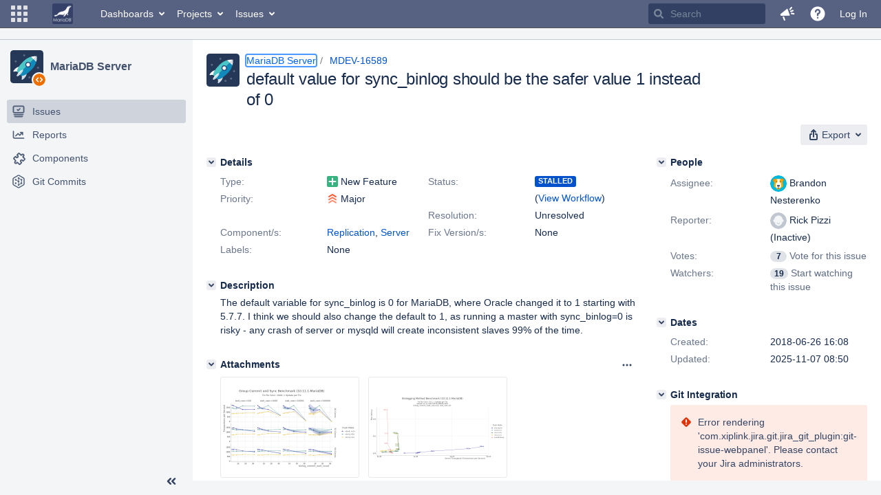

--- FILE ---
content_type: image/svg+xml;charset=UTF-8
request_url: https://jira.mariadb.org/secure/useravatar?size=small&avatarId=17315
body_size: 748
content:
<svg id="bull" xmlns="http://www.w3.org/2000/svg" viewBox="0 0 120 120">
  <style>
    .st1{fill:#ffab00}.st2{fill:#ff8b00}.st3{fill:#42526e}
  </style>
  <path d="M60 120C27 120 0 93 0 60S27 0 60 0s60 27 60 60-27 60-60 60z" fill="#00b8d9" id="color_x5F_bg"/>
  <g id="Layer_1_1_">
    <circle class="st1" cx="59.5" cy="88" r="15"/>
    <path class="st2" d="M86 44l-12.5-5 5-12c1-3.5 5-5 8.5-4l6 2.5c5 2 7.5 7.5 5.5 12.5-2 5.5-7.5 7.5-12.5 6zM39 42.5l5-12L32.5 25c-3.5-1.5-7.5 0-9 3.5l-2.5 6c-2 5 0 11 5 13 4.5 2 11 0 13-5z"/>
    <path class="st1" d="M27 74.5l5.5-37c1-6.5 6-11 12.5-11h31c6.5 0 11.5 4.5 12.5 11l5 37C94.5 82 88.5 89 81 89H39.5C32 89 26 82 27 74.5z"/>
    <circle class="st3" cx="76" cy="45" r="3.5"/>
    <circle class="st3" cx="59.5" cy="87" r="8.5"/>
    <circle class="st3" cx="44.5" cy="45" r="3.5"/>
    <path d="M77.5 57.5l-4-3c-4-3-6.5-7.5-6.5-12.5 0-2.5 2-6 4.5-9 2-2.5 0-6-3-6H52c-3 0-5 3.5-3 6 2 3 4.5 6.5 4.5 9 0 5-2 9.5-6.5 12.5l-4 3c-1.5 1-3 3-3 5v19c0 5.5 4 10 9 10.5 4 .5 7-1.5 9-4.5.5-1 2.5-1 3 0 2 3 5.5 5 9 4.5 5-.5 9-5 9-10.5V68.9c0-1.9 0-3.9.3-5.8.4-2.8-.5-4.7-1.8-5.6z" fill="#fff"/>
    <path class="st3" d="M67 81.5L62 84c-1.5.5-3 .5-4.5 0l-5-2.5C51 80.5 50 79 50 77v-2c0-2.5 2.5-5 5-5h10c2.5 0 5 2 5 5v2c0 2-1 3.5-3 4.5z"/>
  </g>
</svg>